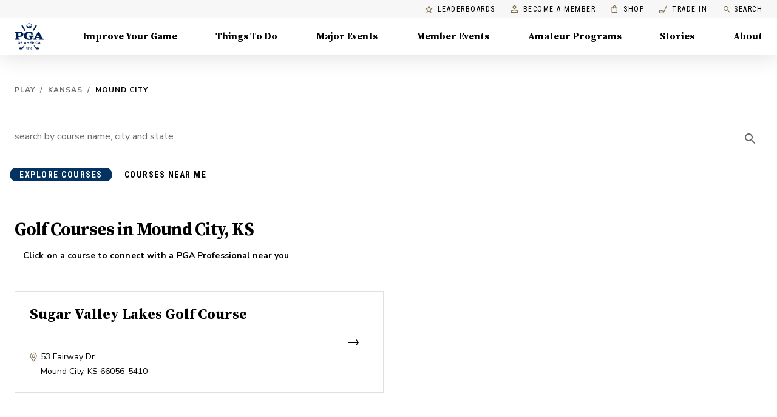

--- FILE ---
content_type: application/javascript
request_url: https://api.lightboxcdn.com/z9gd/43802/www.pga.com/jsonp/z?cb=1768702606471&dre=l&callback=jQuery112404738415141857595_1768702606441&_=1768702606442
body_size: 1015
content:
jQuery112404738415141857595_1768702606441({"dre":"l","response":"[base64].[base64].kcaCRnJi3aGYB6YA7KnQ4QaKB2KAAPSHOQ1HUnJyoeuh0wRM5CedCaADsduzOzpFBJFGHcjpykFovo8IAkmpznypIpGnCBZVhqSiRAicawwTnHmYG6jkiUWi7bCIAQESkjg1MoFAUP8dTwN0yhEPgNAQZg846Gk87IHoOg5Gkeh6ACQA__","success":true});